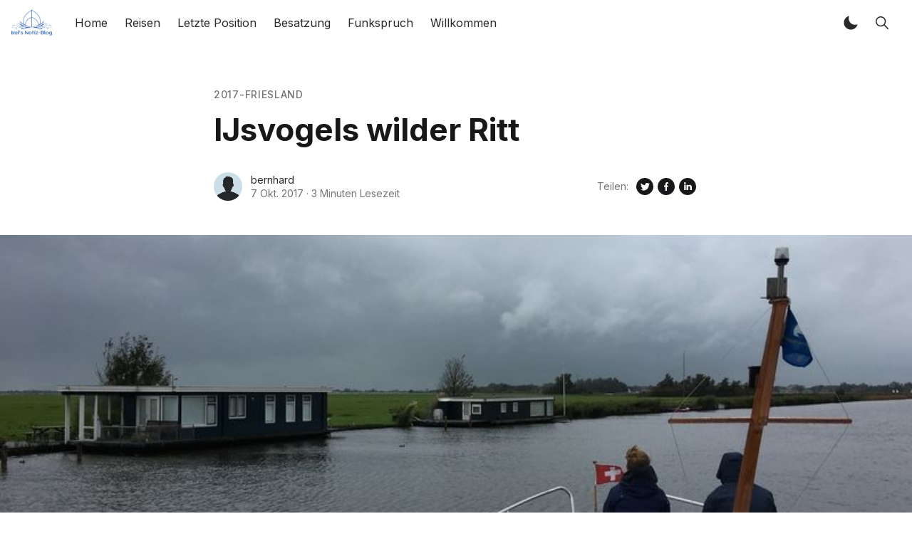

--- FILE ---
content_type: text/html; charset=utf-8
request_url: https://www.imicloud.ch/2017-friesland/ijsvogels-wilder-ritt/
body_size: 13274
content:
<!DOCTYPE html>
<!--
    Design by:
    ——————————
        GODO FREDO
        ✉ https://godofredo.ninja
        ✎ @GodoFredoNinja
        ✈ Lima - Perú
-->
<html lang="de">
<head>
    <meta charset="utf-8" />
    <meta http-equiv="X-UA-Compatible" content="IE=edge" />

    <title>IJsvogels wilder Ritt</title>

    <meta name="HandheldFriendly" content="True" />
    <meta name="viewport" content="width=device-width, initial-scale=1">

    <script>
        if (localStorage.theme === 'dark' || (!('theme' in localStorage) && window.matchMedia('(prefers-color-scheme: dark)').matches)) {
            document.querySelector('html').classList.add('dark');
        } else {
            document.querySelector('html').classList.remove('dark');
        }
    </script>

    <link rel="preload" href="https://fonts.googleapis.com/css2?family=Inter:wght@400;500;600;700&family=PT+Serif:ital,wght@0,400;0,700;1,400&display=swap" as="style" onload="this.onload=null;this.rel='stylesheet'"/>
    <noscript><link rel="preconnect" href="https://fonts.gstatic.com"><link href="https://fonts.googleapis.com/css2?family=Inter:wght@400;500;600;700&family=PT+Serif:ital,wght@0,400;0,700;1,400&display=swap" rel="stylesheet"></noscript>

    <link rel="stylesheet" type="text/css" href="/assets/styles/main.css?v=ead9838d0b"/>

    <link rel="icon" href="https://www.imicloud.ch/content/images/size/w256h256/2022/05/apple-icon-1.png" type="image/png">
    <link rel="canonical" href="https://www.imicloud.ch/2017-friesland/ijsvogels-wilder-ritt/">
    <meta name="referrer" content="no-referrer-when-downgrade">
    
    <meta property="og:site_name" content="Imis Notizblog">
    <meta property="og:type" content="article">
    <meta property="og:title" content="IJsvogels wilder Ritt">
    <meta property="og:description" content="Auch der heutige Tag verläuft nicht ganz nach Plan, aber dafür abenteuerlich. Unser Ausflug ist kurz aber heftig. Zuerst geniessen wir die Fahrt durch den Woudsender Rakken, vorbei an beschaulichen Wohnbooten. Auf dem Heegermeer empfängt uns ein für unsere Verhältnisse hoher Wellengang von 1 bis 1,5 m.


Heute haben">
    <meta property="og:url" content="https://www.imicloud.ch/2017-friesland/ijsvogels-wilder-ritt/">
    <meta property="og:image" content="https://www.imicloud.ch/content/images/2022/04/richtung-heegerrmeer-1-.jpg">
    <meta property="article:published_time" content="2017-10-07T14:25:00.000Z">
    <meta property="article:modified_time" content="2023-11-07T13:23:54.000Z">
    <meta property="article:tag" content="2017-Friesland">
    
    <meta name="twitter:card" content="summary_large_image">
    <meta name="twitter:title" content="IJsvogels wilder Ritt">
    <meta name="twitter:description" content="Auch der heutige Tag verläuft nicht ganz nach Plan, aber dafür abenteuerlich. Unser Ausflug ist kurz aber heftig. Zuerst geniessen wir die Fahrt durch den Woudsender Rakken, vorbei an beschaulichen Wohnbooten. Auf dem Heegermeer empfängt uns ein für unsere Verhältnisse hoher Wellengang von 1 bis 1,5 m.


Heute haben">
    <meta name="twitter:url" content="https://www.imicloud.ch/2017-friesland/ijsvogels-wilder-ritt/">
    <meta name="twitter:image" content="https://www.imicloud.ch/content/images/2022/04/richtung-heegerrmeer-1-.jpg">
    <meta name="twitter:label1" content="Written by">
    <meta name="twitter:data1" content="bernhard">
    <meta name="twitter:label2" content="Filed under">
    <meta name="twitter:data2" content="2017-Friesland">
    <meta property="og:image:width" content="800">
    <meta property="og:image:height" content="300">
    
    <script type="application/ld+json">
{
    "@context": "https://schema.org",
    "@type": "Article",
    "publisher": {
        "@type": "Organization",
        "name": "Imis Notizblog",
        "url": "https://www.imicloud.ch/",
        "logo": {
            "@type": "ImageObject",
            "url": "https://www.imicloud.ch/content/images/2022/04/logo-imis-notizblog-1.png"
        }
    },
    "author": {
        "@type": "Person",
        "name": "bernhard",
        "url": "https://www.imicloud.ch/author/bernhard/",
        "sameAs": []
    },
    "headline": "IJsvogels wilder Ritt",
    "url": "https://www.imicloud.ch/2017-friesland/ijsvogels-wilder-ritt/",
    "datePublished": "2017-10-07T14:25:00.000Z",
    "dateModified": "2023-11-07T13:23:54.000Z",
    "image": {
        "@type": "ImageObject",
        "url": "https://www.imicloud.ch/content/images/2022/04/richtung-heegerrmeer-1-.jpg",
        "width": 800,
        "height": 300
    },
    "keywords": "2017-Friesland",
    "description": "Auch der heutige Tag verläuft nicht ganz nach Plan, aber dafür abenteuerlich. Unser Ausflug ist kurz aber heftig. Zuerst geniessen wir die Fahrt durch den Woudsender Rakken, vorbei an beschaulichen Wohnbooten. Auf dem Heegermeer empfängt uns ein für unsere Verhältnisse hoher Wellengang von 1 bis 1,5 m.\n\n\nHeute haben wir uns als neues Ziel die Ortschaft Oudega am Aldegeaster Brekken ausgesucht. Allerdings wissen wir noch nicht, ob wir uns dorthin trauen sollen. Die Angaben der Wassertiefe auf der",
    "mainEntityOfPage": "https://www.imicloud.ch/2017-friesland/ijsvogels-wilder-ritt/"
}
    </script>

    <meta name="generator" content="Ghost 6.8">
    <link rel="alternate" type="application/rss+xml" title="Imis Notizblog" href="">
    
    <script defer src="https://cdn.jsdelivr.net/ghost/sodo-search@~1.8/umd/sodo-search.min.js" data-key="54d33f7f8b7c85e05b95a98f6e" data-styles="https://cdn.jsdelivr.net/ghost/sodo-search@~1.8/umd/main.css" data-sodo-search="https://www.imicloud.ch/" data-locale="de" crossorigin="anonymous"></script>
    
    <link href="https://www.imicloud.ch/webmentions/receive/" rel="webmention">
    <script defer src="/public/cards.min.js?v=ead9838d0b"></script><style>:root {--ghost-accent-color: #4372ba;}</style>
    <link rel="stylesheet" type="text/css" href="/public/cards.min.css?v=ead9838d0b">

    
</head>
<body class="is-article is-article-full">
    <div class="simply-viewport flex flex-col justify-start">
        <header class="header js-header h-16 w-full text-sm flex items-center sticky top-0 z-20">
    <div class="header-wrap mx-auto flex items-center flex-auto px-4 w-full max-w-extreme">
        <div class="header-left mr-5 flex flex-none items-center">
            <a href="https://www.imicloud.ch"
                class="header-logo inline-block leading-none godo-tracking"
                data-event-category="Header"
                data-event-action="Logo"
                data-event-label="Click"
                data-event-non-interaction="true">
                    <img src="/content/images/size/w600/2022/04/logo-imis-notizblog-1.png" class="header-logo-img max-h-9 logo-default" alt="Imis Notizblog" width="115" height="30"/>
            </a>
        </div>

                

<nav class="header-center mainMenu relative flex items-center pr-5 grow overflow-auto lg:overflow-visible">
    <ul itemscope
        itemtype="http://www.schema.org/SiteNavigationElement"
        class="nav hidden lg:flex whitespace-nowrap">

        <li itemprop="name">
            <a itemprop="url"
                href="https://www.imicloud.ch/"
                class="mainMenu-link godo-tracking h-16 flex items-center p-3 text-base text-header-link hover:text-primary"
                data-event-category="Header"
                data-event-action="Menu"
                data-event-label="Home"
                data-event-non-interaction="true">
                Home
            </a>
        </li>
        <li itemprop="name">
            <a itemprop="url"
                href="https://www.imicloud.ch/reisen/"
                class="mainMenu-link godo-tracking h-16 flex items-center p-3 text-base text-header-link hover:text-primary"
                data-event-category="Header"
                data-event-action="Menu"
                data-event-label="Reisen"
                data-event-non-interaction="true">
                Reisen
            </a>
        </li>
        <li itemprop="name">
            <a itemprop="url"
                href="https://www.imicloud.ch/aktuelle-position/"
                class="mainMenu-link godo-tracking h-16 flex items-center p-3 text-base text-header-link hover:text-primary"
                data-event-category="Header"
                data-event-action="Menu"
                data-event-label="Letzte Position"
                data-event-non-interaction="true">
                Letzte Position
            </a>
        </li>
        <li itemprop="name">
            <a itemprop="url"
                href="https://www.imicloud.ch/besatzung/"
                class="mainMenu-link godo-tracking h-16 flex items-center p-3 text-base text-header-link hover:text-primary"
                data-event-category="Header"
                data-event-action="Menu"
                data-event-label="Besatzung"
                data-event-non-interaction="true">
                Besatzung
            </a>
        </li>
        <li itemprop="name">
            <a itemprop="url"
                href="https://www.imicloud.ch/funkspruch/"
                class="mainMenu-link godo-tracking h-16 flex items-center p-3 text-base text-header-link hover:text-primary"
                data-event-category="Header"
                data-event-action="Menu"
                data-event-label="Funkspruch"
                data-event-non-interaction="true">
                Funkspruch
            </a>
        </li>
        <li itemprop="name">
            <a itemprop="url"
                href="https://www.imicloud.ch/willkommen/"
                class="mainMenu-link godo-tracking h-16 flex items-center p-3 text-base text-header-link hover:text-primary"
                data-event-category="Header"
                data-event-action="Menu"
                data-event-label="Willkommen"
                data-event-non-interaction="true">
                Willkommen
            </a>
        </li>


    </ul>
</nav>



        <div class="header-right flex-none flex justify-end items-center">
            <a role="button" class="js-dark-mode button is-white items-center mr-2" aria-label="Dark and Light Mode">
                <svg class="icon icon--moon m-0" style="margin-right:calc(-0.5em - 1px)"><use xlink:href="#icon-moon"></use></svg>
                <svg class="icon icon--sunny m-0 hidden" style="margin-left:calc(-0.5em - 1px)"><use xlink:href="#icon-sunny"></use></svg>
            </a>

            <a href="#/search"
                role="button"
                aria-label="Toggle Search"
                class="godo-tracking button is-white mr-2"
                aria-haspopup="true"
                data-event-category="Header"
                data-event-action="Search"
                data-event-label="Click"
                data-event-non-interaction="true"
                data-ghost-search>
                <svg class="icon icon--search"><use xlink:href="#icon-search"></use></svg>
            </a>

            

            <a href="javascript:;" role="button" aria-label="Show Navigation Menu" class="js-menu-toggle menu-burger button is-white relative lg:hidden"><span></span><span></span><span></span></a>
        </div>
    </div>
</header>

<div class="nav-mob fixed inset-0 pt-16 header-bg h-screen z-10 w-full text-center overflow-y-auto lg:hidden">
    <div class="nav-mob-wrap absolute inset-0 top-16 pt-5 flex flex-col">

        


        <div class="py-4 flex-auto">

<ul>
    <li>
        <a href="https://www.imicloud.ch/" class="block px-5 py-2 font-medium text-22 leading-tight">Home</a>
    </li>
    <li>
        <a href="https://www.imicloud.ch/reisen/" class="block px-5 py-2 font-medium text-22 leading-tight">Reisen</a>
    </li>
    <li>
        <a href="https://www.imicloud.ch/aktuelle-position/" class="block px-5 py-2 font-medium text-22 leading-tight">Letzte Position</a>
    </li>
    <li>
        <a href="https://www.imicloud.ch/besatzung/" class="block px-5 py-2 font-medium text-22 leading-tight">Besatzung</a>
    </li>
    <li>
        <a href="https://www.imicloud.ch/funkspruch/" class="block px-5 py-2 font-medium text-22 leading-tight">Funkspruch</a>
    </li>
    <li>
        <a href="https://www.imicloud.ch/willkommen/" class="block px-5 py-2 font-medium text-22 leading-tight">Willkommen</a>
    </li>
</ul>

</div>

        <div class="js-social-media social-media nav-mob-social-media social-media is-inline py-4">

</div>    </div>
</div>

        

        <main class="simply-main relative min-h-lg">



<article class="post py-vmin8 relative">
    <header class="post-header godo-canvas">
        <div class="mb-3 text-gray-500 tracking-wider text-sm font-medium">
    <a class="uppercase hover:underline" href="/2017-friesland/">2017-Friesland</a>
</div>

<h1 class="post-title text-32 md:text-4xl lg:text-44 text-title leading-tight">IJsvogels wilder Ritt</h1>


<div class="flex flex-col md:flex-row mt-8">
    <div class="hh flex items-center flex-auto relative leading-snug z-4">

    <ul class="flex flex-wrap flex-none mr-3 -space-x-2">
        <li>
            <a href="/author/bernhard/" title="Go to the profile of bernhard">
                <img class="object-cover rounded-full h-10 w-10"
                    src="/assets/images/avatar.png?v=ead9838d0b"
                    alt="Go to the profile of  bernhard"
                    width="36"
                    height="36"
                />
            </a>
        </li>
    </ul>

    <div class="flex-auto overflow-hidden">
        <div class="hh-author-name text-sm truncate">
        <a href="/author/bernhard/">bernhard</a>
        </div>

        <div class="hh-date flex items-center text-gray-500 text-sm">
    <time class="datetime capitalize" datetime="2017-10-07" title="Updated 7 Nov. 2023">7 Okt. 2017</time>
    <span class="bull mx-1">·</span>
    <span class="readingTime cursor-default" title="3 Minuten Lesezeit">3 Minuten Lesezeit</span>
    
</div>    </div>
</div>
    <aside class="text-title flex items-center flex-none order-first mb-6 md:mb-0 md:order-none">
    <span class="share-label text-gray-500 text-sm mr-2">Teilen:</span>
    <a href="https://twitter.com/share?text=IJsvogels%20wilder%20Ritt&amp;url=https://www.imicloud.ch/2017-friesland/ijsvogels-wilder-ritt/"
        target="_blank"
        rel="noopener noreferrer"
        class="godo-tracking"
        title="Teilen auf Twitter"
        aria-label="Teilen auf Twitter"
        data-event-category="Article"
        data-event-action="Share"
        data-event-label="Header - Twitter"
        data-event-non-interaction="true">
        <svg width="30" height="30" class="fill-current"><path fill-rule="evenodd" clip-rule="evenodd" d="M15 27a12 12 0 1 0 0-24 12 12 0 0 0 0 24zm4.95-16.17a2.67 2.67 0 0 0-4.6 1.84c0 .2.03.41.05.62a7.6 7.6 0 0 1-5.49-2.82 3 3 0 0 0-.38 1.34c.02.94.49 1.76 1.2 2.23a2.53 2.53 0 0 1-1.2-.33v.04c0 1.28.92 2.36 2.14 2.62-.23.05-.46.08-.71.1l-.21-.02-.27-.03a2.68 2.68 0 0 0 2.48 1.86A5.64 5.64 0 0 1 9 19.38a7.62 7.62 0 0 0 4.1 1.19c4.9 0 7.58-4.07 7.57-7.58v-.39c.52-.36.97-.83 1.33-1.38-.48.23-1 .37-1.53.43.56-.33.96-.86 1.15-1.48-.5.31-1.07.53-1.67.66z"/></svg>
    </a>
    <a href="https://www.facebook.com/sharer/sharer.php?u=https://www.imicloud.ch/2017-friesland/ijsvogels-wilder-ritt/"
        target="_blank"
        rel="noopener noreferrer"
        class="godo-tracking"
        title="Teilen auf Facebook"
        aria-label="Teilen auf Facebook"
        data-event-category="Article"
        data-event-action="Share"
        data-event-label="Header - Facebook"
        data-event-non-interaction="true">
        <svg width="30" height="30" viewBox="0 0 30 30" class="fill-current"><path fill-rule="evenodd" clip-rule="evenodd" d="M15 27a12 12 0 1 0 0-24 12 12 0 0 0 0 24zm-1.23-6.03V15.6H12v-2.15h1.77v-1.6C13.77 10 14.85 9 16.42 9c.75 0 1.4.06 1.58.08v1.93h-1.09c-.85 0-1.02.43-1.02 1.05v1.38h2.04l-.27 2.15H15.9V21l-2.13-.03z"/></svg>
    </a>
    <a href="https://www.linkedin.com/shareArticle?mini=true&url=https://www.imicloud.ch/2017-friesland/ijsvogels-wilder-ritt/&amp;title=IJsvogels%20wilder%20Ritt"
        target="_blank"
        rel="noopener noreferrer"
        class="godo-tracking"
        title="Teilen auf Linkedin"
        aria-label="Teilen auf Linkedin"
        data-event-category="Article"
        data-event-action="Linkedin"
        data-event-label="Header - Linkedin"
        data-event-non-interaction="true">
        <svg width="30" height="30" class="fill-current"><path fill-rule="evenodd" clip-rule="evenodd" d="M27 15a12 12 0 1 1-24 0 12 12 0 0 1 24 0zm-14.61 5v-7.42h-2.26V20h2.26zm-1.13-8.44c.79 0 1.28-.57 1.28-1.28-.02-.73-.5-1.28-1.26-1.28-.78 0-1.28.55-1.28 1.28 0 .71.49 1.28 1.25 1.28h.01zM15.88 20h-2.5s.04-6.5 0-7.17h2.5v1.02l-.02.02h.02v-.02a2.5 2.5 0 0 1 2.25-1.18c1.64 0 2.87 1.02 2.87 3.22V20h-2.5v-3.83c0-.97-.36-1.62-1.26-1.62-.69 0-1.1.44-1.28.87-.06.15-.08.36-.08.58v4z"/></svg>
    </a>

    <a href="whatsapp://send?text=https://www.imicloud.ch/2017-friesland/ijsvogels-wilder-ritt/"
        target="_blank"
        rel="noopener noreferrer"
        class="godo-tracking md:hidden"
        aria-label="Teilen auf WhatSapp"
        data-event-category="Article"
        data-event-action="Share"
        data-event-label="Header - Whatsapp"
        data-event-non-interaction="true">
        <svg width="24" height="24" class="fill-current" viewBox="0 0 24 24"><path d="M19.077,4.928C17.191,3.041,14.683,2.001,12.011,2c-5.506,0-9.987,4.479-9.989,9.985 c-0.001,1.76,0.459,3.478,1.333,4.992L2,22l5.233-1.237c1.459,0.796,3.101,1.215,4.773,1.216h0.004 c5.505,0,9.986-4.48,9.989-9.985C22.001,9.325,20.963,6.816,19.077,4.928z M16.898,15.554c-0.208,0.583-1.227,1.145-1.685,1.186 c-0.458,0.042-0.887,0.207-2.995-0.624c-2.537-1-4.139-3.601-4.263-3.767c-0.125-0.167-1.019-1.353-1.019-2.581 S7.581,7.936,7.81,7.687c0.229-0.25,0.499-0.312,0.666-0.312c0.166,0,0.333,0,0.478,0.006c0.178,0.007,0.375,0.016,0.562,0.431 c0.222,0.494,0.707,1.728,0.769,1.853s0.104,0.271,0.021,0.437s-0.125,0.27-0.249,0.416c-0.125,0.146-0.262,0.325-0.374,0.437 c-0.125,0.124-0.255,0.26-0.11,0.509c0.146,0.25,0.646,1.067,1.388,1.728c0.954,0.85,1.757,1.113,2.007,1.239 c0.25,0.125,0.395,0.104,0.541-0.063c0.146-0.166,0.624-0.728,0.79-0.978s0.333-0.208,0.562-0.125s1.456,0.687,1.705,0.812 c0.25,0.125,0.416,0.187,0.478,0.291C17.106,14.471,17.106,14.971,16.898,15.554z"/></svg>
    </a>
</aside>
</div>

        <figure class="post-image block mx-auto mt-12 w-full kg-width-full">
            <img class="mx-auto w-full simply-zoom"
                srcset="/content/images/size/w300/2022/04/richtung-heegerrmeer-1-.jpg 300w,
                        /content/images/size/w600/2022/04/richtung-heegerrmeer-1-.jpg 600w,
                        /content/images/size/w1000/2022/04/richtung-heegerrmeer-1-.jpg 1000w,
                        /content/images/size/w2000/2022/04/richtung-heegerrmeer-1-.jpg 2000w"
                sizes="(max-width: 400px) 300px,(max-width: 730px) 600px, (max-width: 1600px) 100vw"
                src="/content/images/size/w2000/2022/04/richtung-heegerrmeer-1-.jpg"
                width="1200"
                height="628"
                alt="IJsvogels wilder Ritt"
            />

            <figcaption class="post-figcaption"><span style="white-space: pre-wrap;">Auf dem Weg ins Heeger Meer</span></figcaption>
        </figure>
    </header>

    <section id="post-body" class="post-body godo-canvas mx-auto relative font-serif"><p>Auch der heutige Tag verläuft nicht ganz nach Plan, aber dafür abenteuerlich. Unser Ausflug ist kurz aber heftig. Zuerst geniessen wir die Fahrt durch den Woudsender Rakken, vorbei an beschaulichen Wohnbooten. Auf dem Heegermeer empfängt uns ein für unsere Verhältnisse hoher Wellengang von 1 bis 1,5 m.</p>
<p>Heute haben wir uns als neues Ziel die Ortschaft Oudega am Aldegeaster Brekken ausgesucht. Allerdings wissen wir noch nicht, ob wir uns dorthin trauen sollen. Die Angaben der Wassertiefe auf der Karte lassen eigentlich eine Fahrt mit dem IJsvogel nicht zu. Allerdings habe ich in einem Törnführer gelesen, dass die Angaben auf der Karte nicht aktuell sind und die Fahrrinne inzwischen auf 1,4m ausgebaggert sei. Das würde reichen. Wem sollen wir trauen?</p>
<p>Wir fahren mal los und geniessen die Fahrt. Obschon das Heegermeer sehr rau ist und die Gischt über das Vordeck sprüht, lassen wir uns von der Querung nicht abhalten. Der IJsvogel liegt sehr robust im Wasser und verfolgt unbeirrbar seinen Kurs. Er steckt die Verhältnisse problemlos weg, so dass wir nie das Gefühl haben, nicht mehr sicher unterwegs zu sein. Ich habe gelernt, dass gute Seemannschaft dafür sorgt, dass weder Schiff noch Besatzung in Gefahr geraten. Das möchte ich nicht bereits in den ersten Tagen missachten. Aber wenn ich da an die Kids denke, die mit ihren Jollen oder eher Jöllchen bei jedem Wetter unterwegs sind, können wir wohl gelassen weitertuckern.</p>
<p>Sobald wir in den Kanal bei Gaastmeer einbiegen, beruhigt sich der Wellengang sofort. Ein paar Kilometer weiter biegt der Kanal Richtung Aldegeaster Brekken und Oudega ab. Wir kurven bei der Abzweigung herum und beratschlagen, ob wir die Fahrt durch das möglicherweise zu flache Gewässer wagen wollen. Wir können uns dazu nicht durchringen, obschon der IJsvolgel nur einen Tiefgang von 1,00m hat.</p>
<p>Die Alternative wäre eine Weiterfahrt nach Workum und Bolsward, was im Reise-Entwurf auch so vorgesehen war. Aber dafür ist die Zeit zu knapp, weil wir morgen Abend bereits wieder in Grou sein wollen. Am Montagmorgen um 09.00 Uh muss das Boot in passablem Zustand abgegeben werden.</p>
<p>Also entschliessen wir uns zur Rückfahrt nach Woundsend, das uns sehr gut gefallen hat und das wir noch etwas näher kennenlernen wollen. Von dort können wir dann am Sonntag in einem Rutsch zurück zur Yachtvermietung fahren. Gesagt, getan.</p>
<p>Am Abend machen wir einen wohlverdienten Spaziergang durch Woudsend und treffen auf die Brücke, die wir bereits vom Wasser aus kennen. Diesmal ist der Brückenwärter noch im Dienst und lässt die letzten Boote durch, bevor er die Brücke bis morgen schliesst.</p>
<figure class="kg-card kg-image-card kg-card-hascaption"><img src="https://www.imicloud.ch/content/images/2022/04/bruecke-woudsend-1-.jpg" class="kg-image" alt="" loading="lazy" width="800" height="432" srcset="https://www.imicloud.ch/content/images/size/w600/2022/04/bruecke-woudsend-1-.jpg 600w, https://www.imicloud.ch/content/images/2022/04/bruecke-woudsend-1-.jpg 800w" sizes="(min-width: 720px) 720px"><figcaption><span style="white-space: pre-wrap;">Die aufgeklappte Hellingbrege in Woudsend kurz vor Feierabend</span></figcaption></figure><p>Kurz vor der Brücke fällt uns ein Fischrestaurant auf, und wir entschliessen uns, dort zu essen. Wir bereuen es nicht: Im Restaurant «Vis en Meer» geniessen wir ein feines Znacht mit wiederum sehr freundlicher Bedienung. Entweder haben wir ein glückliches Händchen oder es ist in Friesland Standard. Ich vermute klar das zweite.</p>
<figure class="kg-card kg-image-card kg-card-hascaption"><img src="https://www.imicloud.ch/content/images/2022/04/vis-en-meer-1-.jpg" class="kg-image" alt="" loading="lazy" width="800" height="432" srcset="https://www.imicloud.ch/content/images/size/w600/2022/04/vis-en-meer-1-.jpg 600w, https://www.imicloud.ch/content/images/2022/04/vis-en-meer-1-.jpg 800w" sizes="(min-width: 720px) 720px"><figcaption><span style="white-space: pre-wrap;">Feines Nachessen im Restaurant "Vis en Meer" in Woudsend</span></figcaption></figure><p>Etwas wehmütig beschliessen wir den letzten Abend vor der Rückfahrt auf dem Boot bei einem Kartenspiel und einer Folge der Krimiserie "Hawaii 5-0".</p>
<h2 id="fahrstatistik-tag-5">Fahrstatistik Tag 5</h2>
<p>Distanz heute: 24,6 km | Distanz total: 106,8 km</p>
<figure class="kg-card kg-image-card kg-card-hascaption"><img src="https://www.imicloud.ch/content/images/2022/04/tag-5-1-.jpg" class="kg-image" alt="" loading="lazy" width="800" height="458" srcset="https://www.imicloud.ch/content/images/size/w600/2022/04/tag-5-1-.jpg 600w, https://www.imicloud.ch/content/images/2022/04/tag-5-1-.jpg 800w" sizes="(min-width: 720px) 720px"><figcaption><span style="white-space: pre-wrap;">Von Woudsend über das Heeger Meer und wieder zurück</span></figcaption></figure></section>


<footer class="post-footer godo-canvas pt-10">
    <div class="post-tags mb-8">
    <div class="buttons">
        <a href="https://www.imicloud.ch/2017-friesland/"
            title="2017-Friesland"
            class="button is-light font-medium text-sm capitalize godo-tracking"
            data-event-category="Article"
            data-event-action="Tags"
            data-event-label="2017-Friesland"
            data-event-non-interaction="true">2017-Friesland</a>
    </div>
</div>

    <aside class="text-title flex items-center flex-none md:justify-end ">
    <span class="share-label text-gray-500 text-sm mr-2">Teilen:</span>
    <a href="https://twitter.com/share?text=IJsvogels%20wilder%20Ritt&amp;url=https://www.imicloud.ch/2017-friesland/ijsvogels-wilder-ritt/"
        target="_blank"
        rel="noopener noreferrer"
        class="godo-tracking"
        title="Teilen auf Twitter"
        aria-label="Teilen auf Twitter"
        data-event-category="Article"
        data-event-action="Share"
        data-event-label="Footer - Twitter"
        data-event-non-interaction="true">
        <svg width="30" height="30" class="fill-current"><path fill-rule="evenodd" clip-rule="evenodd" d="M15 27a12 12 0 1 0 0-24 12 12 0 0 0 0 24zm4.95-16.17a2.67 2.67 0 0 0-4.6 1.84c0 .2.03.41.05.62a7.6 7.6 0 0 1-5.49-2.82 3 3 0 0 0-.38 1.34c.02.94.49 1.76 1.2 2.23a2.53 2.53 0 0 1-1.2-.33v.04c0 1.28.92 2.36 2.14 2.62-.23.05-.46.08-.71.1l-.21-.02-.27-.03a2.68 2.68 0 0 0 2.48 1.86A5.64 5.64 0 0 1 9 19.38a7.62 7.62 0 0 0 4.1 1.19c4.9 0 7.58-4.07 7.57-7.58v-.39c.52-.36.97-.83 1.33-1.38-.48.23-1 .37-1.53.43.56-.33.96-.86 1.15-1.48-.5.31-1.07.53-1.67.66z"/></svg>
    </a>
    <a href="https://www.facebook.com/sharer/sharer.php?u=https://www.imicloud.ch/2017-friesland/ijsvogels-wilder-ritt/"
        target="_blank"
        rel="noopener noreferrer"
        class="godo-tracking"
        title="Teilen auf Facebook"
        aria-label="Teilen auf Facebook"
        data-event-category="Article"
        data-event-action="Share"
        data-event-label="Footer - Facebook"
        data-event-non-interaction="true">
        <svg width="30" height="30" viewBox="0 0 30 30" class="fill-current"><path fill-rule="evenodd" clip-rule="evenodd" d="M15 27a12 12 0 1 0 0-24 12 12 0 0 0 0 24zm-1.23-6.03V15.6H12v-2.15h1.77v-1.6C13.77 10 14.85 9 16.42 9c.75 0 1.4.06 1.58.08v1.93h-1.09c-.85 0-1.02.43-1.02 1.05v1.38h2.04l-.27 2.15H15.9V21l-2.13-.03z"/></svg>
    </a>
    <a href="https://www.linkedin.com/shareArticle?mini=true&url=https://www.imicloud.ch/2017-friesland/ijsvogels-wilder-ritt/&amp;title=IJsvogels%20wilder%20Ritt"
        target="_blank"
        rel="noopener noreferrer"
        class="godo-tracking"
        title="Teilen auf Linkedin"
        aria-label="Teilen auf Linkedin"
        data-event-category="Article"
        data-event-action="Linkedin"
        data-event-label="Footer - Linkedin"
        data-event-non-interaction="true">
        <svg width="30" height="30" class="fill-current"><path fill-rule="evenodd" clip-rule="evenodd" d="M27 15a12 12 0 1 1-24 0 12 12 0 0 1 24 0zm-14.61 5v-7.42h-2.26V20h2.26zm-1.13-8.44c.79 0 1.28-.57 1.28-1.28-.02-.73-.5-1.28-1.26-1.28-.78 0-1.28.55-1.28 1.28 0 .71.49 1.28 1.25 1.28h.01zM15.88 20h-2.5s.04-6.5 0-7.17h2.5v1.02l-.02.02h.02v-.02a2.5 2.5 0 0 1 2.25-1.18c1.64 0 2.87 1.02 2.87 3.22V20h-2.5v-3.83c0-.97-.36-1.62-1.26-1.62-.69 0-1.1.44-1.28.87-.06.15-.08.36-.08.58v4z"/></svg>
    </a>

    <a href="whatsapp://send?text=https://www.imicloud.ch/2017-friesland/ijsvogels-wilder-ritt/"
        target="_blank"
        rel="noopener noreferrer"
        class="godo-tracking md:hidden"
        aria-label="Teilen auf WhatSapp"
        data-event-category="Article"
        data-event-action="Share"
        data-event-label="Footer - Whatsapp"
        data-event-non-interaction="true">
        <svg width="24" height="24" class="fill-current" viewBox="0 0 24 24"><path d="M19.077,4.928C17.191,3.041,14.683,2.001,12.011,2c-5.506,0-9.987,4.479-9.989,9.985 c-0.001,1.76,0.459,3.478,1.333,4.992L2,22l5.233-1.237c1.459,0.796,3.101,1.215,4.773,1.216h0.004 c5.505,0,9.986-4.48,9.989-9.985C22.001,9.325,20.963,6.816,19.077,4.928z M16.898,15.554c-0.208,0.583-1.227,1.145-1.685,1.186 c-0.458,0.042-0.887,0.207-2.995-0.624c-2.537-1-4.139-3.601-4.263-3.767c-0.125-0.167-1.019-1.353-1.019-2.581 S7.581,7.936,7.81,7.687c0.229-0.25,0.499-0.312,0.666-0.312c0.166,0,0.333,0,0.478,0.006c0.178,0.007,0.375,0.016,0.562,0.431 c0.222,0.494,0.707,1.728,0.769,1.853s0.104,0.271,0.021,0.437s-0.125,0.27-0.249,0.416c-0.125,0.146-0.262,0.325-0.374,0.437 c-0.125,0.124-0.255,0.26-0.11,0.509c0.146,0.25,0.646,1.067,1.388,1.728c0.954,0.85,1.757,1.113,2.007,1.239 c0.25,0.125,0.395,0.104,0.541-0.063c0.146-0.166,0.624-0.728,0.79-0.978s0.333-0.208,0.562-0.125s1.456,0.687,1.705,0.812 c0.25,0.125,0.416,0.187,0.478,0.291C17.106,14.471,17.106,14.971,16.898,15.554z"/></svg>
    </a>
</aside>

    
    <div class="prev-next pb-8">
        <hr class="my-10">
            <div class="flex relative godo-tracking mb-8"
    data-event-category="Article"
    data-event-action="Vorheriger Artikel"
    data-event-label="https://www.imicloud.ch/2017-friesland/die-reise-geht-weiter/"
    data-event-non-interaction="true">

    <a href="/2017-friesland/die-reise-geht-weiter/" class="prev-next-image-link relative w-4/12 bg-gray-200 flex-none border border-gray-100" aria-label="Die Reise geht weiter">
        <img class="rounded inset-image blur-up lazyload"
            src="[data-uri]"
            data-src="/content/images/size/w300/2022/04/beaufort-1-.jpg" alt="Die Reise geht weiter"/>
    </a>

    <a href="/2017-friesland/die-reise-geht-weiter/" class="prev-next-body pl-6 flex-auto">
        <div class="text-sm leading-none text-gray-500 mb-3 font-medium">Vorheriger Artikel</div>
        <h2 class="prev-next-title text-title mb-3 text-xl md:text-22 line-clamp-2">Die Reise geht weiter</h2>
        <p class="prev-next-excerpt text-base text-gray-500 line-clamp-2 leading-snug">Wer hätte gedacht, dass wir bereits am Anfang unserer Reise für drei Tage in einem Hafen festsitzen, und dies im geschützten Binnenbereich der friesischen Seenlandschaft!</p>
    </a>
</div>
            <div class="flex relative godo-tracking "
    data-event-category="Article"
    data-event-action="Nächster Artikel"
    data-event-label="https://www.imicloud.ch/2017-friesland/genussfahrt-zuruck-nach-grou/"
    data-event-non-interaction="true">

    <a href="/2017-friesland/genussfahrt-zuruck-nach-grou/" class="prev-next-image-link relative w-4/12 bg-gray-200 flex-none border border-gray-100" aria-label="Genussfahrt zurück nach Grou">
        <img class="rounded inset-image blur-up lazyload"
            src="[data-uri]"
            data-src="/content/images/size/w300/2022/04/ijsvogel-unterwegs-1-.jpg" alt="Genussfahrt zurück nach Grou"/>
    </a>

    <a href="/2017-friesland/genussfahrt-zuruck-nach-grou/" class="prev-next-body pl-6 flex-auto">
        <div class="text-sm leading-none text-gray-500 mb-3 font-medium">Nächster Artikel</div>
        <h2 class="prev-next-title text-title mb-3 text-xl md:text-22 line-clamp-2">Genussfahrt zurück nach Grou</h2>
        <p class="prev-next-excerpt text-base text-gray-500 line-clamp-2 leading-snug">Am Morgen legen wir frühzeitig ab. Unsere Fahrstrecke wird lang, und wir wollen unterwegs einen Mittagshalt in der Wildnis machen. Das Wetter spielt mit, und</p>
    </a>
</div>    </div>
</footer>

</article>


<div class="post-related bg-gray-150 py-10">
    <div class="container mx-auto">
        <div class="max-w-1100 mx-auto grid md:grid-cols-2 lg:grid-cols-3 gap-6">
            <h3 class="text-title text-32 col-span-full mb-10 text-center">
                Verwandte <span class='text-primary'>Artikel</span>
            </h3>

                <div class="storySmall flex flex-col relative mb-4 w-full godo-tracking"
    data-event-category="Article"
    data-event-action="Related Posts"
    data-event-label="https://www.imicloud.ch/2017-friesland/heimreise-und-fazit/"
    data-event-non-interaction="true">

    <a href="/2017-friesland/heimreise-und-fazit/" class="storySmall-link flex flex-col grow">
        <img class="storySmall-img object-cover w-full h-48 blur-up lazyload"
            src="[data-uri]"
            data-srcset="/content/images/size/w100/2022/09/teaser-2017-4.jpg 100w,/content/images/size/w300/2022/09/teaser-2017-4.jpg 300w,/content/images/size/w600/2022/09/teaser-2017-4.jpg 600w"
            data-sizes="auto"
            width="350"
            height="192"
            alt="Heimreise und Fazit"
        />

        <div class="storySmall-inner py-4 flex flex-col justify-between grow">
            <h2 class="text-xl text-title leading-tight line-clamp-2 mb-2">Heimreise und Fazit</h2>

            <div class="hh-date flex items-center text-gray-500 text-sm">
    <time class="datetime capitalize" datetime="2017-10-12" title="Updated 7 Nov. 2023">12 Okt. 2017</time>
    <span class="bull mx-1">·</span>
    <span class="readingTime cursor-default" title="2 Minuten Lesezeit">2 Minuten Lesezeit</span>
    
</div>        </div>
    </a>

</div>                <div class="storySmall flex flex-col relative mb-4 w-full godo-tracking"
    data-event-category="Article"
    data-event-action="Related Posts"
    data-event-label="https://www.imicloud.ch/2017-friesland/zoo-rotterdam/"
    data-event-non-interaction="true">

    <a href="/2017-friesland/zoo-rotterdam/" class="storySmall-link flex flex-col grow">
        <img class="storySmall-img object-cover w-full h-48 blur-up lazyload"
            src="[data-uri]"
            data-srcset="/content/images/size/w100/2022/09/teaser-2017-3.jpg 100w,/content/images/size/w300/2022/09/teaser-2017-3.jpg 300w,/content/images/size/w600/2022/09/teaser-2017-3.jpg 600w"
            data-sizes="auto"
            width="350"
            height="192"
            alt="Zoo Rotterdam"
        />

        <div class="storySmall-inner py-4 flex flex-col justify-between grow">
            <h2 class="text-xl text-title leading-tight line-clamp-2 mb-2">Zoo Rotterdam</h2>

            <div class="hh-date flex items-center text-gray-500 text-sm">
    <time class="datetime capitalize" datetime="2017-10-11" title="Updated 7 Nov. 2023">11 Okt. 2017</time>
    <span class="bull mx-1">·</span>
    <span class="readingTime cursor-default" title="3 Minuten Lesezeit">3 Minuten Lesezeit</span>
    
</div>        </div>
    </a>

</div>                <div class="storySmall flex flex-col relative mb-4 w-full godo-tracking"
    data-event-category="Article"
    data-event-action="Related Posts"
    data-event-label="https://www.imicloud.ch/2017-friesland/we-love-amsterdam/"
    data-event-non-interaction="true">

    <a href="/2017-friesland/we-love-amsterdam/" class="storySmall-link flex flex-col grow">
        <img class="storySmall-img object-cover w-full h-48 blur-up lazyload"
            src="[data-uri]"
            data-srcset="/content/images/size/w100/2022/09/teaser-2017-2.jpg 100w,/content/images/size/w300/2022/09/teaser-2017-2.jpg 300w,/content/images/size/w600/2022/09/teaser-2017-2.jpg 600w"
            data-sizes="auto"
            width="350"
            height="192"
            alt="Amsterdamer Gracht"
        />

        <div class="storySmall-inner py-4 flex flex-col justify-between grow">
            <h2 class="text-xl text-title leading-tight line-clamp-2 mb-2">We love Amsterdam</h2>

            <div class="hh-date flex items-center text-gray-500 text-sm">
    <time class="datetime capitalize" datetime="2017-10-10" title="Updated 21 Sep. 2022">10 Okt. 2017</time>
    <span class="bull mx-1">·</span>
    <span class="readingTime cursor-default" title="2 Minuten Lesezeit">2 Minuten Lesezeit</span>
    
</div>        </div>
    </a>

</div>                <div class="storySmall flex flex-col relative mb-4 w-full godo-tracking"
    data-event-category="Article"
    data-event-action="Related Posts"
    data-event-label="https://www.imicloud.ch/2017-friesland/bootsabgabe-und-weiterreise/"
    data-event-non-interaction="true">

    <a href="/2017-friesland/bootsabgabe-und-weiterreise/" class="storySmall-link flex flex-col grow">
        <img class="storySmall-img object-cover w-full h-48 blur-up lazyload"
            src="[data-uri]"
            data-srcset="/content/images/size/w100/2022/09/teaser-2017-1.jpg 100w,/content/images/size/w300/2022/09/teaser-2017-1.jpg 300w,/content/images/size/w600/2022/09/teaser-2017-1.jpg 600w"
            data-sizes="auto"
            width="350"
            height="192"
            alt="Bootsabgabe und Weiterreise"
        />

        <div class="storySmall-inner py-4 flex flex-col justify-between grow">
            <h2 class="text-xl text-title leading-tight line-clamp-2 mb-2">Bootsabgabe und Weiterreise</h2>

            <div class="hh-date flex items-center text-gray-500 text-sm">
    <time class="datetime capitalize" datetime="2017-10-09" title="Updated 7 Nov. 2023">9 Okt. 2017</time>
    <span class="bull mx-1">·</span>
    <span class="readingTime cursor-default" title="3 Minuten Lesezeit">3 Minuten Lesezeit</span>
    
</div>        </div>
    </a>

</div>                <div class="storySmall flex flex-col relative mb-4 w-full godo-tracking"
    data-event-category="Article"
    data-event-action="Related Posts"
    data-event-label="https://www.imicloud.ch/2017-friesland/genussfahrt-zuruck-nach-grou/"
    data-event-non-interaction="true">

    <a href="/2017-friesland/genussfahrt-zuruck-nach-grou/" class="storySmall-link flex flex-col grow">
        <img class="storySmall-img object-cover w-full h-48 blur-up lazyload"
            src="[data-uri]"
            data-srcset="/content/images/size/w100/2022/04/ijsvogel-unterwegs-1-.jpg 100w,/content/images/size/w300/2022/04/ijsvogel-unterwegs-1-.jpg 300w,/content/images/size/w600/2022/04/ijsvogel-unterwegs-1-.jpg 600w"
            data-sizes="auto"
            width="350"
            height="192"
            alt="Genussfahrt zurück nach Grou"
        />

        <div class="storySmall-inner py-4 flex flex-col justify-between grow">
            <h2 class="text-xl text-title leading-tight line-clamp-2 mb-2">Genussfahrt zurück nach Grou</h2>

            <div class="hh-date flex items-center text-gray-500 text-sm">
    <time class="datetime capitalize" datetime="2017-10-08" title="Updated 7 Nov. 2023">8 Okt. 2017</time>
    <span class="bull mx-1">·</span>
    <span class="readingTime cursor-default" title="3 Minuten Lesezeit">3 Minuten Lesezeit</span>
    
</div>        </div>
    </a>

</div>                <div class="storySmall flex flex-col relative mb-4 w-full godo-tracking"
    data-event-category="Article"
    data-event-action="Related Posts"
    data-event-label="https://www.imicloud.ch/2017-friesland/die-reise-geht-weiter/"
    data-event-non-interaction="true">

    <a href="/2017-friesland/die-reise-geht-weiter/" class="storySmall-link flex flex-col grow">
        <img class="storySmall-img object-cover w-full h-48 blur-up lazyload"
            src="[data-uri]"
            data-srcset="/content/images/size/w100/2022/04/beaufort-1-.jpg 100w,/content/images/size/w300/2022/04/beaufort-1-.jpg 300w,/content/images/size/w600/2022/04/beaufort-1-.jpg 600w"
            data-sizes="auto"
            width="350"
            height="192"
            alt="Die Reise geht weiter"
        />

        <div class="storySmall-inner py-4 flex flex-col justify-between grow">
            <h2 class="text-xl text-title leading-tight line-clamp-2 mb-2">Die Reise geht weiter</h2>

            <div class="hh-date flex items-center text-gray-500 text-sm">
    <time class="datetime capitalize" datetime="2017-10-06" title="Updated 7 Nov. 2023">6 Okt. 2017</time>
    <span class="bull mx-1">·</span>
    <span class="readingTime cursor-default" title="2 Minuten Lesezeit">2 Minuten Lesezeit</span>
    
</div>        </div>
    </a>

</div>        </div>
    </div>
</div>

</main>

        <footer class="footer-light py-10 lg:pt-16 text-center lg:text-left bg-gray-150">
    <div class="mx-auto max-w-extreme px-4">
        <div class="flex flex-col lg:flex-row justify-between">
            <div class="footer-copy text-sm order-3 mt-8 flex-none lg:text-left lg:order-none lg:mt-0">
                &copy; 2026 Imis Notizblog. All rights reserved.
                <div class="mt-2">
                    Design by <a href="https://godofredo.ninja/ghost-theme/simply/" class="hover:text-primary" title="Design Developer">@GodoFredoNinja</a>
                </div>
            </div>

            

            <div class="js-social-media social-media footer-social-media mt-8 flex-none lg:mt-0 is-inline">

</div>
        </div>

    </div>
</footer>

        

        
    </div>

    <div class="loadingBar top-0 fixed right-0 left-0 hidden"></div>

    <svg aria-hidden="true" style="position:absolute;width:0;height:0" xmlns="http://www.w3.org/2000/svg" overflow="hidden"><defs><symbol id="icon-link" viewBox="0 0 32 32"><path stroke-linejoin="round" stroke-linecap="round" stroke-width="2.25" d="M13 22H9a6 6 0 110-12h4m6 0h4a6 6 0 110 12h-4m-8.794-6H21.92"/></symbol><symbol id="icon-map" viewBox="0 0 32 32"><path stroke-linejoin="round" stroke-linecap="round" stroke-width="2" d="M28 4L4 15.009h12.5a.5.5 0 01.5.5V28z"/></symbol><symbol id="icon-checkmark" viewBox="0 0 27 32"><path d="M13.333 27.111c6.136 0 11.111-4.974 11.111-11.111S19.47 4.889 13.333 4.889C7.197 4.889 2.222 9.863 2.222 16s4.974 11.111 11.111 11.111zm0 2.222C5.969 29.333 0 23.364 0 16S5.969 2.667 13.333 2.667 26.666 8.636 26.666 16s-5.969 13.333-13.333 13.333zm-1.592-10.398l-4.289-4.287-1.571 1.573 5.861 5.857 9.421-9.443-1.573-1.569-7.849 7.868z"/></symbol><symbol id="icon-sunny" viewBox="0 0 32 32"><path d="M16 24.188a.963.963 0 00-.963.962v2.887a.963.963 0 001.925 0V25.15a.963.963 0 00-.963-.962zM16 3a.963.963 0 00-.963.962v2.887a.963.963 0 001.925 0V3.961a.963.963 0 00-.963-.962zM7.813 16a.963.963 0 00-.963-.963H3.962a.963.963 0 000 1.925H6.85a.963.963 0 00.963-.963zm20.225-.963h-2.887a.963.963 0 000 1.925h2.887a.963.963 0 000-1.926zM9.531 21.506c-.256 0-.5.1-.681.281l-2.044 2.044c-.181.181-.281.425-.281.681a.96.96 0 00.962.962c.256 0 .5-.1.681-.281l2.044-2.044a.966.966 0 000-1.363.96.96 0 00-.681-.281zm12.938-11.012c.256 0 .5-.1.681-.281l2.044-2.044c.181-.181.281-.425.281-.681a.96.96 0 00-.962-.962c-.256 0-.5.1-.681.281l-2.044 2.044c-.181.181-.281.425-.281.681a.96.96 0 00.962.962zm-14.3-3.688c-.181-.181-.425-.281-.681-.281a.96.96 0 00-.962.962c0 .256.1.5.281.681l2.044 2.044c.181.181.425.281.681.281a.96.96 0 00.962-.962c0-.256-.1-.5-.281-.681L8.169 6.806zM23.15 21.788c-.181-.181-.425-.281-.681-.281s-.5.1-.681.281a.966.966 0 000 1.363l2.044 2.044c.181.181.425.281.681.281a.96.96 0 00.962-.962c0-.256-.1-.5-.281-.681l-2.044-2.044zM16 10c-3.306 0-6 2.694-6 6s2.694 6 6 6 6-2.694 6-6-2.694-6-6-6z"/></symbol><symbol id="icon-moon" viewBox="0 0 32 32"><path d="M12.188 7.813c0-1.644.331-3.206.931-4.631-5.7 1.381-9.931 6.513-9.931 12.631 0 7.175 5.825 13 13 13 6.119 0 11.25-4.231 12.631-9.931-1.425.6-2.994.931-4.631.931-6.625 0-12-5.375-12-12z"/></symbol><symbol id="icon-arrow" viewBox="0 0 32 32"><path d="M5.313 17.336h16.232l-7.481 7.481 1.937 1.87 10.688-10.688L16.001 5.311l-1.87 1.87 7.414 7.481H5.313v2.672z"/></symbol><symbol id="icon-close" viewBox="0 0 32 32"><path d="M25.313 8.55l-1.862-1.862-7.45 7.45-7.45-7.45L6.689 8.55l7.45 7.45-7.45 7.45 1.862 1.862 7.45-7.45 7.45 7.45 1.862-1.862-7.45-7.45z"/></symbol><symbol id="icon-comments" viewBox="0 0 32 32"><path d="M26.938 20.038c0-.275.075-.538.206-.762.038-.069.087-.131.131-.194A10.132 10.132 0 0029 13.438C29.019 7.675 24.156 3 18.144 3 12.9 3 8.525 6.569 7.5 11.306c-.15.694-.231 1.4-.231 2.138 0 5.769 4.675 10.569 10.688 10.569.956 0 2.244-.288 2.95-.481s1.406-.45 1.587-.519a1.644 1.644 0 011.212.019l3.544 1.256s.15.063.244.063c.275 0 .5-.219.5-.5a.805.805 0 00-.031-.169l-1.025-3.644z"/><path d="M19.906 24.531c-.225.063-.512.131-.825.2-.656.137-1.494.281-2.125.281-6.012 0-10.688-4.8-10.688-10.569 0-.412.044-.938.094-1.338.037-.269.081-.537.144-.8.063-.281.138-.563.219-.838l-.5.444C4.175 13.698 3 16.249 3 18.905c0 1.831.531 3.594 1.55 5.125.144.219.225.387.2.5s-.744 3.875-.744 3.875a.499.499 0 00.169.481.51.51 0 00.319.113.43.43 0 00.181-.038l3.506-1.381a.972.972 0 01.356-.069s.15-.012.394.081c1.181.462 2.487.75 3.794.75 2.912 0 5.65-1.256 7.506-3.444 0 0 .2-.275.431-.6a9.69 9.69 0 01-.756.231z"/></symbol><symbol id="icon-star" viewBox="0 0 32 32"><path d="M28.938 12h-9.194L16.95 3.662c-.137-.406-.519-.663-.95-.663s-.813.256-.95.663L12.256 12H3c-.55 0-1 .45-1 1 0 .056.006.119.019.169.013.219.112.463.419.706L9.994 19.2l-2.9 8.431c-.144.406 0 .863.344 1.125.181.131.35.244.563.244.206 0 .45-.106.625-.225l7.375-5.256 7.375 5.256c.175.125.419.225.625.225.212 0 .381-.106.556-.244a.99.99 0 00.344-1.125l-2.9-8.431 7.494-5.375.181-.156c.163-.175.325-.412.325-.669 0-.55-.512-1-1.063-1z"/></symbol><symbol id="icon-search" viewBox="0 0 32 32"><path d="M27.719 26.262l-6.675-6.738a9.547 9.547 0 002.094-5.969c0-5.281-4.281-9.563-9.569-9.563S4 8.279 4 13.561s4.281 9.563 9.569 9.563c2.287 0 4.381-.8 6.031-2.137l6.631 6.694a1.025 1.025 0 001.45.038 1.034 1.034 0 00.038-1.456zm-14.15-5.193c-2.006 0-3.894-.781-5.313-2.2s-2.2-3.306-2.2-5.306c0-2.006.781-3.894 2.2-5.306 1.419-1.419 3.306-2.2 5.313-2.2s3.894.781 5.313 2.2a7.46 7.46 0 012.2 5.306 7.438 7.438 0 01-2.2 5.306 7.464 7.464 0 01-5.313 2.2z"/></symbol><symbol id="icon-send" viewBox="0 0 32 32"><path d="M27.244 4.056l-22.944 10a.526.526 0 00.019.956l6.206 3.506a1 1 0 001.144-.113l12.238-10.55c.081-.069.275-.2.35-.125.081.081-.044.269-.113.35L13.556 20.005a.997.997 0 00-.1 1.194l4.056 6.506c.2.394.769.387.95-.012L27.95 4.749a.526.526 0 00-.706-.694z"/></symbol><symbol id="icon-heart" viewBox="0 0 32 32"><path d="M22 3.5h-.063c-2.481 0-4.675 1.313-5.938 3.25-1.262-1.938-3.456-3.25-5.938-3.25h-.063c-3.869.038-7 3.181-7 7.063 0 2.313 1.013 5.594 2.987 8.294 3.763 5.144 10.012 9.644 10.012 9.644s6.25-4.5 10.012-9.644c1.975-2.7 2.988-5.981 2.988-8.294 0-3.881-3.131-7.025-7-7.063z"/></symbol><symbol id="icon-rss" viewBox="0 0 32 32"><path d="M7.494 21.006A3.499 3.499 0 004 24.494c0 1.925 1.569 3.475 3.494 3.475 1.931 0 3.494-1.556 3.494-3.475s-1.563-3.488-3.494-3.488z"/><path d="M4 12v4.994c3 0 5.881.887 8 3.006s3 4.994 3 8h5c0-8.744-7.25-16-16-16z"/><path d="M4 4v4.994c10.688 0 18.994 8.312 18.994 19.006H28C28 14.769 17.25 4 4 4z"/></symbol><symbol id="icon-arrow-forward" viewBox="0 0 32 32"><path d="M18.381 16l-7.944-7.938c-.588-.588-.588-1.537 0-2.119s1.537-.581 2.125 0l9 8.994c.569.569.581 1.481.044 2.069l-9.037 9.056c-.294.294-.681.438-1.063.438s-.769-.144-1.063-.438a1.493 1.493 0 010-2.119l7.938-7.944z"/></symbol><symbol id="icon-twitter" viewBox="0 0 32 32"><path d="M30.75 6.844c-1.087.481-2.25.806-3.475.956a6.079 6.079 0 002.663-3.35 12.02 12.02 0 01-3.844 1.469A6.044 6.044 0 0021.675 4a6.052 6.052 0 00-6.05 6.056c0 .475.05.938.156 1.381A17.147 17.147 0 013.306 5.106a6.068 6.068 0 001.881 8.088c-1-.025-1.938-.3-2.75-.756v.075a6.056 6.056 0 004.856 5.937 6.113 6.113 0 01-1.594.212c-.388 0-.769-.038-1.138-.113a6.06 6.06 0 005.656 4.206 12.132 12.132 0 01-8.963 2.507A16.91 16.91 0 0010.516 28c11.144 0 17.231-9.231 17.231-17.238 0-.262-.006-.525-.019-.781a12.325 12.325 0 003.019-3.138z"/></symbol><symbol id="icon-linkedin" viewBox="0 0 32 32"><path d="M26.075 4H6.05C4.956 4 4 4.787 4 5.869v20.069c0 1.087.956 2.056 2.05 2.056h20.019c1.1 0 1.925-.975 1.925-2.056V5.869C28 4.788 27.169 4 26.075 4zM11.438 24H8V13.312h3.438V24zm-1.6-12.312h-.025c-1.1 0-1.813-.819-1.813-1.844C8 8.8 8.731 8 9.856 8s1.813.794 1.838 1.844c0 1.025-.713 1.844-1.856 1.844zM24 24h-3.438v-5.844c0-1.4-.5-2.356-1.744-2.356-.95 0-1.512.644-1.762 1.269-.094.225-.119.531-.119.844V24h-3.438V13.312h3.438V14.8c.5-.713 1.281-1.738 3.1-1.738 2.256 0 3.962 1.488 3.962 4.694V24z"/></symbol><symbol id="icon-facebook" viewBox="0 0 32 32"><path d="M26.675 4H5.325C4.594 4 4 4.594 4 5.325v21.35C4 27.406 4.594 28 5.325 28H16v-9.5h-2.869V15H16v-2.588c0-3.1 2.15-4.787 4.919-4.787 1.325 0 2.75.1 3.081.144v3.237h-2.206c-1.506 0-1.794.713-1.794 1.762v2.231h3.587l-.469 3.5h-3.119v9.5h6.675c.731 0 1.325-.594 1.325-1.325V5.324c0-.731-.594-1.325-1.325-1.325z"/></symbol><symbol id="icon-github" viewBox="0 0 32 32"><path d="M16 2C8.269 2 2 8.431 2 16.356c0 6.344 4.013 11.719 9.575 13.619.088.019.162.025.238.025.519 0 .719-.381.719-.712 0-.344-.012-1.244-.019-2.444a6.387 6.387 0 01-1.412.169c-2.694 0-3.306-2.094-3.306-2.094-.638-1.656-1.556-2.1-1.556-2.1-1.219-.856-.006-.881.088-.881h.006c1.406.125 2.144 1.488 2.144 1.488.7 1.225 1.637 1.569 2.475 1.569.656 0 1.25-.212 1.6-.375.125-.925.488-1.556.887-1.919-3.106-.363-6.375-1.594-6.375-7.094 0-1.569.544-2.85 1.438-3.85-.144-.363-.625-1.825.137-3.8 0 0 .1-.031.313-.031.506 0 1.65.194 3.537 1.506a13.098 13.098 0 013.506-.481c1.188.006 2.387.162 3.506.481 1.887-1.313 3.031-1.506 3.538-1.506.212 0 .313.031.313.031.762 1.975.281 3.438.137 3.8.894 1.006 1.438 2.287 1.438 3.85 0 5.513-3.275 6.725-6.394 7.081.5.444.95 1.319.95 2.656 0 1.919-.019 3.469-.019 3.938 0 .337.194.719.712.719.075 0 .163-.006.25-.025 5.569-1.9 9.575-7.281 9.575-13.619 0-7.925-6.269-14.356-14-14.356z"/></symbol><symbol id="icon-instagram" viewBox="0 0 32 32"><path d="M21 6c1.325 0 2.581.525 3.531 1.469S26 9.675 26 11v10c0 1.325-.525 2.581-1.469 3.531S22.325 26 21 26H11c-1.325 0-2.581-.525-3.531-1.469S6 22.325 6 21V11c0-1.325.525-2.581 1.469-3.531S9.675 6 11 6h10zm0-2H11c-3.85 0-7 3.15-7 7v10c0 3.85 3.15 7 7 7h10c3.85 0 7-3.15 7-7V11c0-3.85-3.15-7-7-7z"/><path d="M22.5 11c-.831 0-1.5-.669-1.5-1.5S21.669 8 22.5 8a1.5 1.5 0 010 3zM16 12c2.206 0 4 1.794 4 4s-1.794 4-4 4-4-1.794-4-4 1.794-4 4-4zm0-2c-3.313 0-6 2.688-6 6s2.688 6 6 6 6-2.688 6-6-2.688-6-6-6z"/></symbol><symbol id="icon-youtube" viewBox="0 0 32 32"><path d="M31.788 9.3c0-2.813-2.069-5.075-4.625-5.075A227.074 227.074 0 0016.563 4h-1.125c-3.6 0-7.137.063-10.6.225C2.288 4.225.219 6.5.219 9.312A91.857 91.857 0 000 15.987c-.006 2.225.063 4.45.212 6.681 0 2.813 2.069 5.094 4.619 5.094 3.637.169 7.369.244 11.162.238 3.8.012 7.519-.063 11.162-.238 2.556 0 4.625-2.281 4.625-5.094a95.12 95.12 0 00.212-6.688 91.544 91.544 0 00-.206-6.681zm-18.85 12.819V9.838l9.063 6.137-9.063 6.144z"/></symbol><symbol id="icon-whatsapp" viewBox="0 0 32 32"><path d="M16.254 2C8.663 2 2.509 8.106 2.509 15.639c0 2.577.721 4.987 1.972 7.043L2 30l7.61-2.418a13.777 13.777 0 006.644 1.697C23.846 29.279 30 23.172 30 15.64S23.846 2.001 16.254 2.001zm6.835 18.819c-.323.802-1.786 1.533-2.431 1.567s-.663.5-4.178-1.027c-3.514-1.527-5.628-5.24-5.795-5.479s-1.361-1.94-1.297-3.653c.065-1.713 1.003-2.522 1.338-2.858s.718-.397.952-.401c.277-.005.456-.008.661-.001s.512-.043.778.665c.266.708.903 2.447.984 2.624s.132.383.006.611c-.126.228-.19.371-.373.568s-.386.44-.55.591c-.182.167-.373.348-.181.704s.853 1.522 1.861 2.484c1.295 1.236 2.412 1.646 2.756 1.832.345.188.55.167.764-.058.213-.225.915-.984 1.162-1.323s.479-.273.796-.146c.317.128 2.01 1.035 2.355 1.222s.575.283.657.431c.082.149.056.846-.267 1.647z"/></symbol><symbol id="icon-reddit" viewBox="0 0 28 28"><path d="M28 13.219A3.105 3.105 0 0126.297 16c.125.484.187.984.187 1.5 0 4.937-5.578 8.937-12.453 8.937-6.859 0-12.437-4-12.437-8.937 0-.5.063-1 .172-1.469A3.135 3.135 0 010 13.219a3.107 3.107 0 015.375-2.125c2.109-1.469 4.922-2.422 8.047-2.531L15.235.422a.547.547 0 01.641-.406l5.766 1.266a2.337 2.337 0 014.422 1.047 2.34 2.34 0 01-2.344 2.344 2.334 2.334 0 01-2.328-2.328l-5.219-1.156-1.625 7.375c3.141.094 5.984 1.031 8.109 2.5a3.063 3.063 0 012.234-.953A3.107 3.107 0 0128 13.22zM6.531 16.328a2.338 2.338 0 002.328 2.344 2.34 2.34 0 002.344-2.344A2.338 2.338 0 008.859 14a2.334 2.334 0 00-2.328 2.328zm12.656 5.547a.557.557 0 000-.812.566.566 0 00-.797 0c-.938.953-2.953 1.281-4.391 1.281s-3.453-.328-4.391-1.281a.566.566 0 00-.797 0 .557.557 0 000 .812c1.484 1.484 4.344 1.594 5.187 1.594s3.703-.109 5.187-1.594zm-.046-3.203a2.338 2.338 0 002.328-2.344A2.334 2.334 0 0019.141 14a2.338 2.338 0 00-2.344 2.328 2.34 2.34 0 002.344 2.344z"/></symbol></defs></svg>
    <script>
        var prismJs = '/assets/scripts/prismjs.js?v=ead9838d0b';
        var prismJsComponents = 'https://cdnjs.cloudflare.com/ajax/libs/prism/1.28.0/components/';
    </script>

    

    

    <script src="/assets/scripts/post.js?v=ead9838d0b"></script>

    
</body>
</html>

--- FILE ---
content_type: application/javascript; charset=UTF-8
request_url: https://www.imicloud.ch/assets/scripts/post.js?v=ead9838d0b
body_size: 8119
content:
/*!
 * simply v0.4.0
 * Copyright 2022 GodoFredo <hello@godofredo.ninja> (https://github.com/godofredoninja/simply)
 * Licensed under GPLv3
 */!function n(r,i,a){function l(t,e){if(!i[t]){if(!r[t]){var o="function"==typeof require&&require;if(!e&&o)return o(t,!0);if(d)return d(t,!0);throw(e=new Error("Cannot find module '"+t+"'")).code="MODULE_NOT_FOUND",e}o=i[t]={exports:{}},r[t][0].call(o.exports,function(e){return l(r[t][1][e]||e)},o,o.exports,n,r,i,a)}return i[t].exports}for(var d="function"==typeof require&&require,e=0;e<a.length;e++)l(a[e]);return l}({1:[function(e,t,o){t.exports=function(e,t){(null==t||t>e.length)&&(t=e.length);for(var o=0,n=new Array(t);o<t;o++)n[o]=e[o];return n},t.exports.__esModule=!0,t.exports.default=t.exports},{}],2:[function(e,t,o){t.exports=function(e){if(Array.isArray(e))return e},t.exports.__esModule=!0,t.exports.default=t.exports},{}],3:[function(e,t,o){t.exports=function(e){return e&&e.__esModule?e:{default:e}},t.exports.__esModule=!0,t.exports.default=t.exports},{}],4:[function(e,t,o){t.exports=function(e,t){var o=null==e?null:"undefined"!=typeof Symbol&&e[Symbol.iterator]||e["@@iterator"];if(null!=o){var n,r,i=[],a=!0,l=!1;try{for(o=o.call(e);!(a=(n=o.next()).done)&&(i.push(n.value),!t||i.length!==t);a=!0);}catch(e){l=!0,r=e}finally{try{a||null==o.return||o.return()}finally{if(l)throw r}}return i}},t.exports.__esModule=!0,t.exports.default=t.exports},{}],5:[function(e,t,o){t.exports=function(){throw new TypeError("Invalid attempt to destructure non-iterable instance.\nIn order to be iterable, non-array objects must have a [Symbol.iterator]() method.")},t.exports.__esModule=!0,t.exports.default=t.exports},{}],6:[function(e,t,o){var n=e("./arrayWithHoles.js"),r=e("./iterableToArrayLimit.js"),i=e("./unsupportedIterableToArray.js"),a=e("./nonIterableRest.js");t.exports=function(e,t){return n(e)||r(e,t)||i(e,t)||a()},t.exports.__esModule=!0,t.exports.default=t.exports},{"./arrayWithHoles.js":2,"./iterableToArrayLimit.js":4,"./nonIterableRest.js":5,"./unsupportedIterableToArray.js":8}],7:[function(e,t,o){function n(e){return t.exports=n="function"==typeof Symbol&&"symbol"==typeof Symbol.iterator?function(e){return typeof e}:function(e){return e&&"function"==typeof Symbol&&e.constructor===Symbol&&e!==Symbol.prototype?"symbol":typeof e},t.exports.__esModule=!0,t.exports.default=t.exports,n(e)}t.exports=n,t.exports.__esModule=!0,t.exports.default=t.exports},{}],8:[function(e,t,o){var n=e("./arrayLikeToArray.js");t.exports=function(e,t){if(e){if("string"==typeof e)return n(e,t);var o=Object.prototype.toString.call(e).slice(8,-1);return"Map"===(o="Object"===o&&e.constructor?e.constructor.name:o)||"Set"===o?Array.from(e):"Arguments"===o||/^(?:Ui|I)nt(?:8|16|32)(?:Clamped)?Array$/.test(o)?n(e,t):void 0}},t.exports.__esModule=!0,t.exports.default=t.exports},{"./arrayLikeToArray.js":1}],9:[function(e,t,o){var n="undefined"!=typeof window?window:{},r=function(n,m,i){"use strict";var f,p,e,q={lazyClass:"lazyload",loadedClass:"lazyloaded",loadingClass:"lazyloading",preloadClass:"lazypreload",errorClass:"lazyerror",autosizesClass:"lazyautosizes",fastLoadedClass:"ls-is-cached",iframeLoadMode:0,srcAttr:"data-src",srcsetAttr:"data-srcset",sizesAttr:"data-sizes",minSize:40,customMedia:{},init:!0,expFactor:1.5,hFac:.8,loadMode:2,loadHidden:!0,ricTimeout:0,throttleDelay:125};for(e in p=n.lazySizesConfig||n.lazysizesConfig||{},q)e in p||(p[e]=q[e]);if(!m||!m.getElementsByClassName)return{init:function(){},cfg:p,noSupport:!0};function c(e,t){l(e,t)||e.setAttribute("class",(e[y]("class")||"").trim()+" "+t)}function u(e,t){(t=l(e,t))&&e.setAttribute("class",(e[y]("class")||"").replace(t," "))}function D(e,t){var o;!P&&(o=n.picturefill||p.pf)?(t&&t.src&&!e[y]("srcset")&&e.setAttribute("srcset",t.src),o({reevaluate:!0,elements:[e]})):t&&t.src&&(e.src=t.src)}var R,I,W,B,o,h=m.documentElement,P=n.HTMLPictureElement,r="addEventListener",y="getAttribute",t=n[r].bind(n),v=n.setTimeout,F=n.requestAnimationFrame||v,$=n.requestIdleCallback,U=/^picture$/i,Y=["load","error","lazyincluded","_lazyloaded"],a={},J=Array.prototype.forEach,l=function(e,t){return a[t]||(a[t]=new RegExp("(\\s|^)"+t+"(\\s|$)")),a[t].test(e[y]("class")||"")&&a[t]},Z=function(t,o,e){var n=e?r:"removeEventListener";e&&Z(t,o),Y.forEach(function(e){t[n](e,o)})},g=function(e,t,o,n,r){var i=m.createEvent("Event");return(o=o||{}).instance=f,i.initEvent(t,!n,!r),i.detail=o,e.dispatchEvent(i),i},z=function(e,t){return(getComputedStyle(e,null)||{})[t]},G=function(e,t,o){for(o=o||e.offsetWidth;o<p.minSize&&t&&!e._lazysizesWidth;)o=t.offsetWidth,t=t.parentNode;return o},b=(B=[],o=W=[],K._lsFlush=X,K);function X(){var e=o;for(o=W.length?B:W,I=!(R=!0);e.length;)e.shift()();R=!1}function K(e,t){R&&!t?e.apply(this,arguments):(o.push(e),I||(I=!0,(m.hidden?v:F)(X)))}function d(o,e){return e?function(){b(o)}:function(){var e=this,t=arguments;b(function(){o.apply(e,t)})}}function Q(e){function t(){var e=i.now()-n;e<99?v(t,99-e):($||r)(r)}var o,n,r=function(){o=null,e()};return function(){n=i.now(),o=o||v(t,99)}}de=/^img$/i,se=/^iframe$/i,ce="onscroll"in n&&!/(gle|ing)bot/.test(navigator.userAgent),k=-1,ue=function(e){return(M=null==M?"hidden"==z(m.body,"visibility"):M)||!("hidden"==z(e.parentNode,"visibility")&&"hidden"==z(e,"visibility"))},ne=ge,ie=H=S=0,ae=p.throttleDelay,s=p.ricTimeout,le=$&&49<s?function(){$(ze,{timeout:s}),s!==p.ricTimeout&&(s=p.ricTimeout)}:d(function(){v(ze)},!0),me=d(be),fe=function(e){me({target:e.target})},pe=d(function(t,e,o,n,r){var i,a,l,d,s;(a=g(t,"lazybeforeunveil",e)).defaultPrevented||(n&&(o?c(t,p.autosizesClass):t.setAttribute("sizes",n)),o=t[y](p.srcsetAttr),n=t[y](p.srcAttr),r&&(i=(d=t.parentNode)&&U.test(d.nodeName||"")),l=e.firesLoad||"src"in t&&(o||n||i),a={target:t},c(t,p.loadingClass),l&&(clearTimeout(V),V=v(ve,2500),Z(t,fe,!0)),i&&J.call(d.getElementsByTagName("source"),Ee),o?t.setAttribute("srcset",o):n&&!i&&(se.test(t.nodeName)?(e=n,0==(s=(d=t).getAttribute("data-load-mode")||p.iframeLoadMode)?d.contentWindow.location.replace(e):1==s&&(d.src=e)):t.src=n),r&&(o||i)&&D(t,{src:n})),t._lazyRace&&delete t._lazyRace,u(t,p.lazyClass),b(function(){var e=t.complete&&1<t.naturalWidth;l&&!e||(e&&c(t,p.fastLoadedClass),be(a),t._lazyCache=!0,v(function(){"_lazyCache"in t&&delete t._lazyCache},9)),"lazy"==t.loading&&H--},!0)}),he=Q(function(){p.loadMode=3,O()});var E,w,V,L,ee,te,oe,x,C,A,_,M,ne,re,ie,ae,s,le,de,se,ce,S,H,k,ue,O,me,fe,pe,j,he,ye={_:function(){ee=i.now(),f.elements=m.getElementsByClassName(p.lazyClass),E=m.getElementsByClassName(p.lazyClass+" "+p.preloadClass),t("scroll",O,!0),t("resize",O,!0),t("pageshow",function(e){var t;e.persisted&&(t=m.querySelectorAll("."+p.loadingClass)).length&&t.forEach&&F(function(){t.forEach(function(e){e.complete&&j(e)})})}),n.MutationObserver?new MutationObserver(O).observe(h,{childList:!0,subtree:!0,attributes:!0}):(h[r]("DOMNodeInserted",O,!0),h[r]("DOMAttrModified",O,!0),setInterval(O,999)),t("hashchange",O,!0),["focus","mouseover","click","load","transitionend","animationend"].forEach(function(e){m[r](e,O,!0)}),/d$|^c/.test(m.readyState)?T():(t("load",T),m[r]("DOMContentLoaded",O),v(T,2e4)),f.elements.length?(ge(),b._lsFlush()):O()},checkElems:O=function(e){var t;(e=!0===e)&&(s=33),re||(re=!0,(t=ae-(i.now()-ie))<0&&(t=0),e||t<9?le():v(le,t))},unveil:j=function(e){var t,o,n,r;e._lazyRace||(!(r="auto"==(n=(o=de.test(e.nodeName))&&(e[y](p.sizesAttr)||e[y]("sizes"))))&&w||!o||!e[y]("src")&&!e.srcset||e.complete||l(e,p.errorClass)||!l(e,p.lazyClass))&&(t=g(e,"lazyunveilread").detail,r&&Ae.updateElem(e,!0,e.offsetWidth),e._lazyRace=!0,H++,pe(e,t,r,n,o))},_aLSL:we};function ve(e){H--,e&&!(H<0)&&e.target||(H=0)}function ge(){var e,t,o,n,r,i,a,l,d,s,c,u=f.elements;if((L=p.loadMode)&&H<8&&(e=u.length)){for(t=0,k++;t<e;t++)if(u[t]&&!u[t]._lazyRace)if(!ce||f.prematureUnveil&&f.prematureUnveil(u[t]))j(u[t]);else if((a=u[t][y]("data-expand"))&&(r=+a)||(r=S),d||(d=!p.expand||p.expand<1?500<h.clientHeight&&500<h.clientWidth?500:370:p.expand,s=(f._defEx=d)*p.expFactor,c=p.hFac,M=null,S<s&&H<1&&2<k&&2<L&&!m.hidden?(S=s,k=0):S=1<L&&1<k&&H<6?d:0),l!==r&&(te=innerWidth+r*c,oe=innerHeight+r,i=-1*r,l=r),s=u[t].getBoundingClientRect(),(_=s.bottom)>=i&&(x=s.top)<=oe&&(A=s.right)>=i*c&&(C=s.left)<=te&&(_||A||C||x)&&(p.loadHidden||ue(u[t]))&&(w&&H<3&&!a&&(L<3||k<4)||function(e,t){var o,n=e,r=ue(e);for(x-=t,_+=t,C-=t,A+=t;r&&(n=n.offsetParent)&&n!=m.body&&n!=h;)(r=0<(z(n,"opacity")||1))&&"visible"!=z(n,"overflow")&&(o=n.getBoundingClientRect(),r=A>o.left&&C<o.right&&_>o.top-1&&x<o.bottom+1);return r}(u[t],r))){if(j(u[t]),n=!0,9<H)break}else!n&&w&&!o&&H<4&&k<4&&2<L&&(E[0]||p.preloadAfterLoad)&&(E[0]||!a&&(_||A||C||x||"auto"!=u[t][y](p.sizesAttr)))&&(o=E[0]||u[t]);o&&!n&&j(o)}}function ze(){re=!1,ie=i.now(),ne()}function be(e){var t=e.target;t._lazyCache?delete t._lazyCache:(ve(e),c(t,p.loadedClass),u(t,p.loadingClass),Z(t,fe),g(t,"lazyloaded"))}function Ee(e){var t,o=e[y](p.srcsetAttr);(t=p.customMedia[e[y]("data-media")||e[y]("media")])&&e.setAttribute("media",t),o&&e.setAttribute("srcset",o)}function we(){3==p.loadMode&&(p.loadMode=2),he()}function T(){w||(i.now()-ee<999?v(T,999):(w=!0,p.loadMode=3,O(),t("scroll",we,!0)))}xe=d(function(e,t,o,n){var r,i,a;if(e._lazysizesWidth=n,e.setAttribute("sizes",n+="px"),U.test(t.nodeName||""))for(i=0,a=(r=t.getElementsByTagName("source")).length;i<a;i++)r[i].setAttribute("sizes",n);o.detail.dataAttr||D(e,o.detail)});var Le,xe,Ce,Ae={_:function(){Le=m.getElementsByClassName(p.autosizesClass),t("resize",Ce)},checkElems:Ce=Q(function(){var e,t=Le.length;if(t)for(e=0;e<t;e++)_e(Le[e])}),updateElem:_e};function _e(e,t,o){var n=e.parentNode;n&&(o=G(e,n,o),(t=g(e,"lazybeforesizes",{width:o,dataAttr:!!t})).defaultPrevented||(o=t.detail.width)&&o!==e._lazysizesWidth&&xe(e,n,t,o))}function N(){!N.i&&m.getElementsByClassName&&(N.i=!0,Ae._(),ye._())}return v(function(){p.init&&N()}),f={cfg:p,autoSizer:Ae,loader:ye,init:N,uP:D,aC:c,rC:u,hC:l,fire:g,gW:G,rAF:b}};r=r(n,n.document,Date),n.lazySizes=r,"object"==typeof t&&t.exports&&(t.exports=r)},{}],10:[function(e,t,o){var n,r;n=this,r=function(){"use strict";function s(e){return".svg"===(e.currentSrc||e.src).substr(-4).toLowerCase()}function d(e){try{return Array.isArray(e)?e.filter(r):NodeList.prototype.isPrototypeOf(e)?[].slice.call(e).filter(r):w(e)?[e].filter(r):"string"==typeof e?[].slice.call(document.querySelectorAll(e)).filter(r):[]}catch(e){throw new TypeError("The provided selector is invalid.\nExpects a CSS selector, a Node element, a NodeList or an array.\nSee: https://github.com/francoischalifour/medium-zoom")}}function b(e,t){if(t=E({bubbles:!1,cancelable:!1,detail:void 0},t),"function"==typeof window.CustomEvent)return new CustomEvent(e,t);var o=document.createEvent("CustomEvent");return o.initCustomEvent(e,t.bubbles,t.cancelable,t.detail),o}var e,t,o,n,E=Object.assign||function(e){for(var t=1;t<arguments.length;t++){var o,n=arguments[t];for(o in n)Object.prototype.hasOwnProperty.call(n,o)&&(e[o]=n[o])}return e},r=function(e){return"IMG"===e.tagName},w=function(e){return e&&1===e.nodeType};return e=".medium-zoom-overlay{position:fixed;top:0;right:0;bottom:0;left:0;opacity:0;transition:opacity .3s;will-change:opacity}.medium-zoom--opened .medium-zoom-overlay{cursor:pointer;cursor:zoom-out;opacity:1}.medium-zoom-image{cursor:pointer;cursor:zoom-in;transition:transform .3s cubic-bezier(.2,0,.2,1)!important}.medium-zoom-image--hidden{visibility:hidden}.medium-zoom-image--opened{position:relative;cursor:pointer;cursor:zoom-out;will-change:transform}",t=(t=void 0===t?{}:t).insertAt,"undefined"!=typeof document&&(o=document.head||document.getElementsByTagName("head")[0],(n=document.createElement("style")).type="text/css","top"===t&&o.firstChild?o.insertBefore(n,o.firstChild):o.appendChild(n),n.styleSheet?n.styleSheet.cssText=e:n.appendChild(document.createTextNode(e))),function e(t,o){function n(){for(var e=arguments.length,t=Array(e),o=0;o<e;o++)t[o]=arguments[o];var r=t.reduce(function(e,t){return[].concat(e,d(t))},[]);return r.filter(function(e){return-1===f.indexOf(e)}).forEach(function(e){f.push(e),e.classList.add("medium-zoom-image")}),l.forEach(function(e){var t=e.type,o=e.listener,n=e.options;r.forEach(function(e){e.addEventListener(t,o,n)})}),z}function r(){var e=(0<arguments.length&&void 0!==arguments[0]?arguments[0]:{}).target;return v.original?m():a({target:e})}var i=window.Promise||function(e){function t(){}e(t,t)},a=function(){function c(){var e={width:document.documentElement.clientWidth,height:document.documentElement.clientHeight,left:0,top:0,right:0,bottom:0},t=void 0,o=void 0,n=(y.container&&(y.container instanceof Object?(t=(e=E({},e,y.container)).width-e.left-e.right-2*y.margin,o=e.height-e.top-e.bottom-2*y.margin):(n=(d=(w(y.container)?y.container:document.querySelector(y.container)).getBoundingClientRect()).width,r=d.height,i=d.left,d=d.top,e=E({},e,{width:n,height:r,left:i,top:d}))),t=t||e.width-2*y.margin,o=o||e.height-2*y.margin,v.zoomedHd||v.original),r=!s(n)&&n.naturalWidth||t,i=!s(n)&&n.naturalHeight||o,n=(d=n.getBoundingClientRect()).top,a=d.left,l=d.width,d=d.height,r=Math.min(r,t)/l,i=Math.min(i,o)/d,i="scale("+(r=Math.min(r,i))+") translate3d("+((t-l)/2-a+y.margin+e.left)/r+"px, "+((o-d)/2-n+y.margin+e.top)/r+"px, 0)";v.zoomed.style.transform=i,v.zoomedHd&&(v.zoomedHd.style.transform=i)}var u=(0<arguments.length&&void 0!==arguments[0]?arguments[0]:{}).target;return new i(function(t){if(u&&-1===f.indexOf(u))t(z);else if(v.zoomed)t(z);else{if(u)v.original=u;else{if(!(0<f.length))return void t(z);var e=f;v.original=e[0]}var o,n;v.original.dispatchEvent(b("medium-zoom:open",{detail:{zoom:z}})),h=window.pageYOffset||document.documentElement.scrollTop||document.body.scrollTop||0,p=!0,v.zoomed=(e=v.original,r=e.getBoundingClientRect(),i=r.top,a=r.left,l=r.width,r=r.height,e=e.cloneNode(),d=window.pageYOffset||document.documentElement.scrollTop||document.body.scrollTop||0,s=window.pageXOffset||document.documentElement.scrollLeft||document.body.scrollLeft||0,e.removeAttribute("id"),e.style.position="absolute",e.style.top=i+d+"px",e.style.left=a+s+"px",e.style.width=l+"px",e.style.height=r+"px",e.style.transform="",e),document.body.appendChild(g),y.template&&(i=w(y.template)?y.template:document.querySelector(y.template),v.template=document.createElement("div"),v.template.appendChild(i.content.cloneNode(!0)),document.body.appendChild(v.template)),document.body.appendChild(v.zoomed),window.requestAnimationFrame(function(){document.body.classList.add("medium-zoom--opened")}),v.original.classList.add("medium-zoom-image--hidden"),v.zoomed.classList.add("medium-zoom-image--opened"),v.zoomed.addEventListener("click",m),v.zoomed.addEventListener("transitionend",function e(){p=!1,v.zoomed.removeEventListener("transitionend",e),v.original.dispatchEvent(b("medium-zoom:opened",{detail:{zoom:z}})),t(z)}),v.original.getAttribute("data-zoom-src")?(v.zoomedHd=v.zoomed.cloneNode(),v.zoomedHd.removeAttribute("srcset"),v.zoomedHd.removeAttribute("sizes"),v.zoomedHd.src=v.zoomed.getAttribute("data-zoom-src"),v.zoomedHd.onerror=function(){clearInterval(o),console.warn("Unable to reach the zoom image target "+v.zoomedHd.src),v.zoomedHd=null,c()},o=setInterval(function(){v.zoomedHd.complete&&(clearInterval(o),v.zoomedHd.classList.add("medium-zoom-image--opened"),v.zoomedHd.addEventListener("click",m),document.body.appendChild(v.zoomedHd),c())},10)):v.original.hasAttribute("srcset")?(v.zoomedHd=v.zoomed.cloneNode(),v.zoomedHd.removeAttribute("sizes"),v.zoomedHd.removeAttribute("loading"),n=v.zoomedHd.addEventListener("load",function(){v.zoomedHd.removeEventListener("load",n),v.zoomedHd.classList.add("medium-zoom-image--opened"),v.zoomedHd.addEventListener("click",m),document.body.appendChild(v.zoomedHd),c()})):c()}var r,i,a,l,d,s})},m=function(){return new i(function(t){!p&&v.original?(p=!0,document.body.classList.remove("medium-zoom--opened"),v.zoomed.style.transform="",v.zoomedHd&&(v.zoomedHd.style.transform=""),v.template&&(v.template.style.transition="opacity 150ms",v.template.style.opacity=0),v.original.dispatchEvent(b("medium-zoom:close",{detail:{zoom:z}})),v.zoomed.addEventListener("transitionend",function e(){v.original.classList.remove("medium-zoom-image--hidden"),document.body.removeChild(v.zoomed),v.zoomedHd&&document.body.removeChild(v.zoomedHd),document.body.removeChild(g),v.zoomed.classList.remove("medium-zoom-image--opened"),v.template&&document.body.removeChild(v.template),p=!1,v.zoomed.removeEventListener("transitionend",e),v.original.dispatchEvent(b("medium-zoom:closed",{detail:{zoom:z}})),v.original=null,v.zoomed=null,v.zoomedHd=null,v.template=null,t(z)})):t(z)})},f=[],l=[],p=!1,h=0,y=1<arguments.length&&void 0!==o?o:{},v={original:null,zoomed:null,zoomedHd:null,template:null},g=("[object Object]"===Object.prototype.toString.call(t)?y=t:!t&&"string"!=typeof t||n(t),y=E({margin:0,background:"#fff",scrollOffset:40,container:null,template:null},y),o=y.background,(t=document.createElement("div")).classList.add("medium-zoom-overlay"),t.style.background=o,t),z=(document.addEventListener("click",function(e){e=e.target;e!==g?-1!==f.indexOf(e)&&r({target:e}):m()}),document.addEventListener("keyup",function(e){e=e.key||e.keyCode;"Escape"!==e&&"Esc"!==e&&27!==e||m()}),document.addEventListener("scroll",function(){var e;!p&&v.original&&(e=window.pageYOffset||document.documentElement.scrollTop||document.body.scrollTop||0,Math.abs(h-e)>y.scrollOffset&&setTimeout(m,150))}),window.addEventListener("resize",m),{open:a,close:m,toggle:r,update:function(){var e=0<arguments.length&&void 0!==arguments[0]?arguments[0]:{},t=e;return e.background&&(g.style.background=e.background),e.container&&e.container instanceof Object&&(t.container=E({},y.container,e.container)),e.template&&(e=w(e.template)?e.template:document.querySelector(e.template),t.template=e),y=E({},y,t),f.forEach(function(e){e.dispatchEvent(b("medium-zoom:update",{detail:{zoom:z}}))}),z},clone:function(){return e(E({},y,0<arguments.length&&void 0!==arguments[0]?arguments[0]:{}))},attach:n,detach:function(){for(var e=arguments.length,t=Array(e),o=0;o<e;o++)t[o]=arguments[o];v.zoomed&&m();var n=0<t.length?t.reduce(function(e,t){return[].concat(e,d(t))},[]):f;return n.forEach(function(e){e.classList.remove("medium-zoom-image"),e.dispatchEvent(b("medium-zoom:detach",{detail:{zoom:z}}))}),f=f.filter(function(e){return-1===n.indexOf(e)}),z},on:function(t,o){var n=2<arguments.length&&void 0!==arguments[2]?arguments[2]:{};return f.forEach(function(e){e.addEventListener("medium-zoom:"+t,o,n)}),l.push({type:"medium-zoom:"+t,listener:o,options:n}),z},off:function(t,o){var n=2<arguments.length&&void 0!==arguments[2]?arguments[2]:{};return f.forEach(function(e){e.removeEventListener("medium-zoom:"+t,o,n)}),l=l.filter(function(e){return!(e.type==="medium-zoom:"+t&&e.listener.toString()===o.toString())}),z},getOptions:function(){return y},getImages:function(){return f},getZoomedImage:function(){return v.original}});return z}},"object"==typeof o&&void 0!==t?t.exports=r():"function"==typeof define&&define.amd?define(r):(n=n||self).mediumZoom=r()},{}],11:[function(e,t,o){"use strict";var n=e("@babel/runtime/helpers/interopRequireDefault"),l=n(e("@babel/runtime/helpers/slicedToArray")),d=n(e("@babel/runtime/helpers/typeof")),s=(e("lazysizes"),n(e("./util/url-regular-expression"))),c=n(e("./util/document-query-selector-all"));document.addEventListener("DOMContentLoaded",function(){var n,t,o,e,r,i=document.documentElement,a=document.body;"object"===("undefined"==typeof menuDropdown?"undefined":(0,d.default)(menuDropdown))&&null!==menuDropdown&&(n=document.querySelector(".js-dropdown-menu"))&&Object.entries(menuDropdown).forEach(function(e){var t,e=(0,l.default)(e,2),o=e[0],e=e[1];"string"!==o&&!(0,s.default)(e)||((t=document.createElement("a")).href=e,t.classList="dropdown-item block py-2 leading-tight px-5 hover:text-primary",t.innerText=o,n.appendChild(t))}),"object"===("undefined"==typeof followSocialMedia?"undefined":(0,d.default)(followSocialMedia))&&null!==followSocialMedia&&(e=(0,c.default)(".js-social-media")).length&&e.forEach(function(r){Object.entries(followSocialMedia).forEach(function(e){var t,e=(0,l.default)(e,2),o=e[0],e=e[1],n=e[0];(0,s.default)(n)&&((t=document.createElement("a")).href=n,t.title=e[1],t.classList="p-2 inline-block hover:opacity-70",t.target="_blank",t.rel="noopener noreferrer",t.innerHTML='<svg class="icon"><use xlink:href="#icon-'.concat(o,'"></use></svg>'),r.appendChild(t))})}),t=a.closest(".has-cover"),o=document.querySelector(".js-header"),window.addEventListener("scroll",function(){var e=window.scrollY;5<e?o.classList.add("shadow-header","header-bg"):o.classList.remove("shadow-header","header-bg"),t&&(20<=e?a.classList.remove("is-head-transparent"):a.classList.add("is-head-transparent"))},{passive:!0}),(e=(0,c.default)(".js-dark-mode")).length&&e.forEach(function(e){return e.addEventListener("click",function(e){e.preventDefault(),i.classList.contains("dark")?(i.classList.remove("dark"),localStorage.theme="light"):(i.classList.add("dark"),localStorage.theme="dark")})});(r=(0,c.default)(".dropdown:not(.is-hoverable)")).length&&(r.forEach(function(t){t.addEventListener("click",function(e){e.stopPropagation(),t.classList.toggle("is-active"),a.classList.remove("has-menu")})}),document.addEventListener("click",function(){return r.forEach(function(e){e.classList.remove("is-active")})})),document.querySelector(".js-menu-toggle").addEventListener("click",function(e){e.preventDefault(),a.classList.toggle("has-menu")})})},{"./util/document-query-selector-all":13,"./util/url-regular-expression":15,"@babel/runtime/helpers/interopRequireDefault":3,"@babel/runtime/helpers/slicedToArray":6,"@babel/runtime/helpers/typeof":7,lazysizes:9}],12:[function(e,t,o){"use strict";var n=e("@babel/runtime/helpers/interopRequireDefault"),r=(e("./main"),n(e("medium-zoom"))),i=n(e("./util/load-script")),a=n(e("./util/document-query-selector-all"));document.addEventListener("DOMContentLoaded",function(){var e;(e=(0,a.default)(['iframe[src*="player.vimeo.com"]','iframe[src*="dailymotion.com"]','iframe[src*="youtube.com"]','iframe[src*="youtube-nocookie.com"]','iframe[src*="player.twitch.tv"]','iframe[src*="kickstarter.com"][src*="video.html"]'].join(","))).length&&e.forEach(function(e){e.classList.add("aspect-video","w-full"),e.removeAttribute("height"),e.removeAttribute("width")});(0,a.default)(".post-body img").forEach(function(e){return!e.closest("a")&&e.classList.add("simply-zoom")}),(0,r.default)(".simply-zoom",{margin:20,background:"hsla(0,0%,100%,.85)"}),(0,a.default)("code[class*=language-]").length&&"undefined"!=typeof prismJs&&(0,i.default)(prismJs)})},{"./main":11,"./util/document-query-selector-all":13,"./util/load-script":14,"@babel/runtime/helpers/interopRequireDefault":3,"medium-zoom":10}],13:[function(e,t,o){"use strict";Object.defineProperty(o,"__esModule",{value:!0}),o.default=void 0;o.default=function(e){var t=1<arguments.length&&void 0!==arguments[1]?arguments[1]:document;return Array.prototype.slice.call(t.querySelectorAll(e),0)}},{}],14:[function(e,t,o){"use strict";Object.defineProperty(o,"__esModule",{value:!0}),o.default=void 0;o.default=function(e,t){var o=document.createElement("script");o.src=e,o.defer=!0,o.async=!0,t&&o.addEventListener("load",t),document.body.appendChild(o)}},{}],15:[function(e,t,o){"use strict";Object.defineProperty(o,"__esModule",{value:!0}),o.default=void 0;o.default=function(e){return/^(https?:\/\/)?([\da-z\.-]+)\.([a-z\.]{2,6})([\/\w \+\.-]*)*\/?$/.test(e)}},{}]},{},[12]);